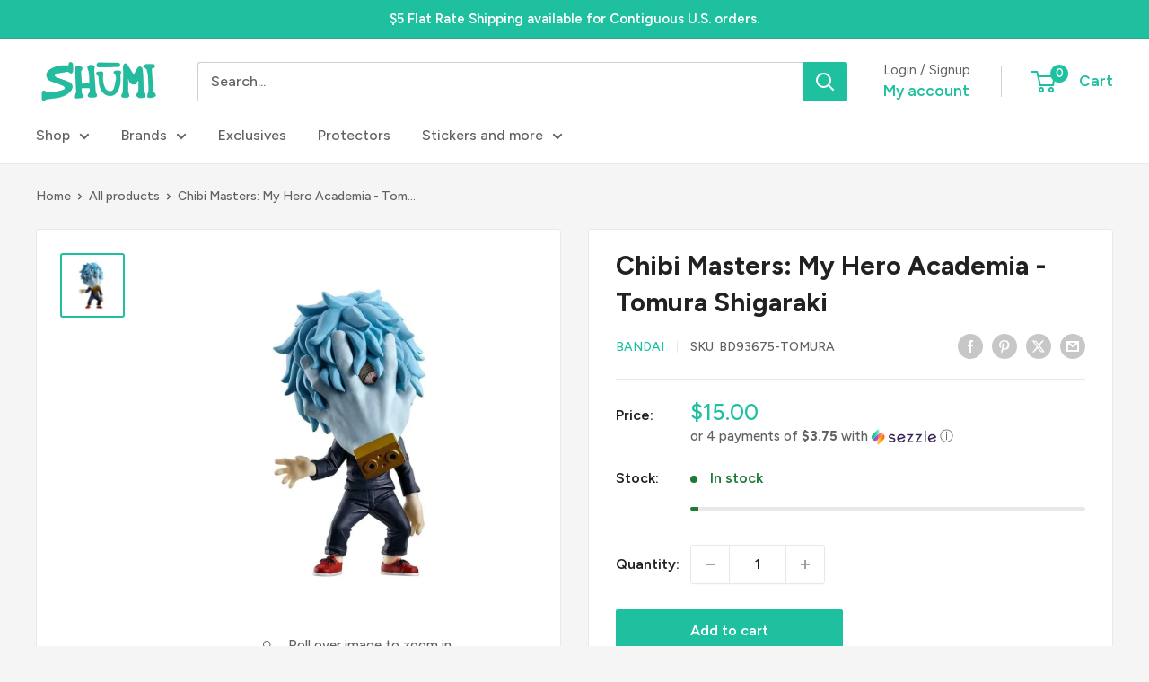

--- FILE ---
content_type: text/plain;charset=UTF-8, text/javascript
request_url: https://app.accessibilityspark.com/sessions?shop=shumi-toys-gifts.myshopify.com
body_size: -83
content:
// 1768537096708 | shumi-toys-gifts.myshopify.com | null | undefined